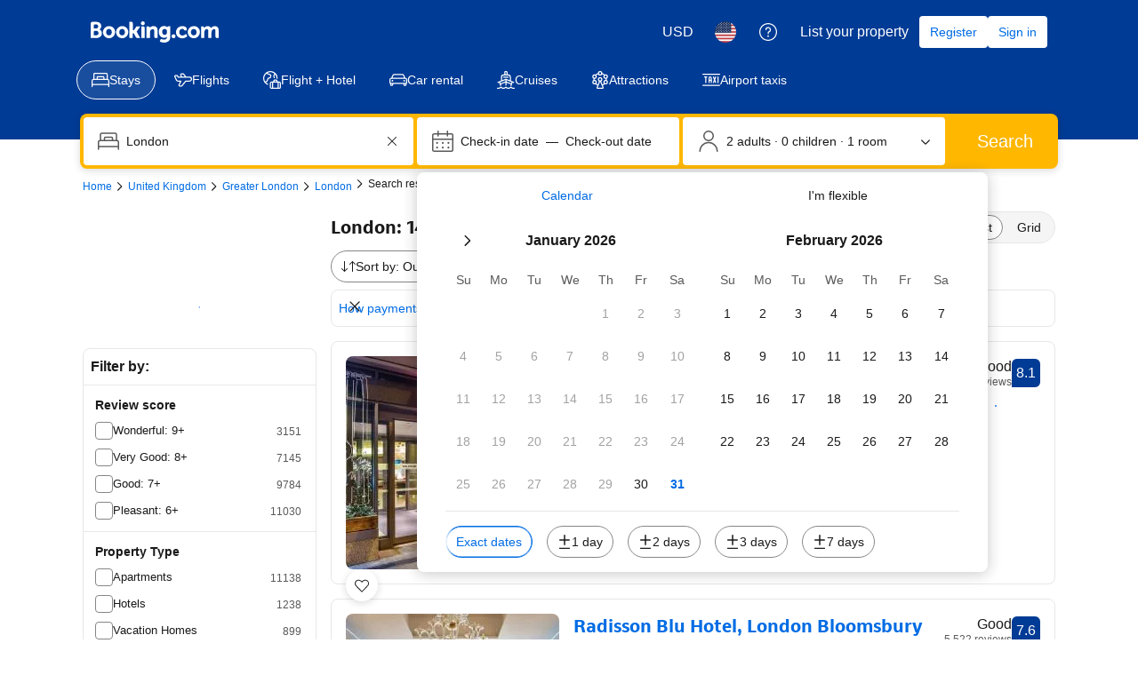

--- FILE ---
content_type: text/html; charset=UTF-8
request_url: https://www.booking.com/searchresults.html?dest_id=-2601889&dest_type=city&
body_size: 1819
content:
<!DOCTYPE html>
<html lang="en">
<head>
    <meta charset="utf-8">
    <meta name="viewport" content="width=device-width, initial-scale=1">
    <title></title>
    <style>
        body {
            font-family: "Arial";
        }
    </style>
    <script type="text/javascript">
    window.awsWafCookieDomainList = ['booking.com'];
    window.gokuProps = {
"key":"AQIDAHjcYu/GjX+QlghicBgQ/7bFaQZ+m5FKCMDnO+vTbNg96AHZ4WDspB1aFJyVQH2dkUBmAAAAfjB8BgkqhkiG9w0BBwagbzBtAgEAMGgGCSqGSIb3DQEHATAeBglghkgBZQMEAS4wEQQM7W6WqUCbHzul4jDCAgEQgDu69PTxw/7akKqxxDbZaXLC4vs4UibAla0yObX4jAjWnHi++X1x+9kjy7qUhd1j/dlv+Ad8Wd1vFcvx4w==",
          "iv":"A6x+agE+rQAAJSZm",
          "context":"R32AJYVJU0zaIoExqBYMiRABg7Be2h/3H0YVZddYuTZrZvsf29qMDgPxwPe8Fo2pcytVhtiIC8E2R++cejY+VPZOAkCvq9DdrvY+d9yhM905VuQKAKidmNlsi7kxFhbAGX9zwm+huVLg8UdkvMEzhzWwTZK5aBp9aIINwsW/5PgyHt+2WFhwIDMr0BXAMmty04hjAjHoBs82lm6TCLlTW5nZrqq0lYECttPR5KQ6X49mOntj+u+wyqs+lY4JQxmE6NBH+qMxWjED0VCOas+JnC4wb4fAf4pJHEv5gdKZSCo47c5DC8VPE19/ysnW0n1Q3DvhLw+L3FgACmlgAsGokGB1jrQ4IOJScGYWbadJH8sfUZX58DnFQQ=="
};
    </script>
    <script src="https://d8c14d4960ca.337f8b16.us-east-2.token.awswaf.com/d8c14d4960ca/a18a4859af9c/f81f84a03d17/challenge.js"></script>
</head>
<body>
    <div id="challenge-container"></div>
    <script type="text/javascript">
        AwsWafIntegration.saveReferrer();
        AwsWafIntegration.checkForceRefresh().then((forceRefresh) => {
            if (forceRefresh) {
                AwsWafIntegration.forceRefreshToken().then(() => {
                    window.location.reload(true);
                });
            } else {
                AwsWafIntegration.getToken().then(() => {
                    window.location.reload(true);
                });
            }
        });
    </script>
    <noscript>
        <h1>JavaScript is disabled</h1>
        In order to continue, we need to verify that you're not a robot.
        This requires JavaScript. Enable JavaScript and then reload the page.
    </noscript>
</body>
</html>

--- FILE ---
content_type: text/css
request_url: https://cf.bstatic.com/psb/capla/static/css/2ba36118.2d5a1a4b.chunk.css
body_size: 144
content:
.b88f649033{width:100%}
.c4b02e9bdd{margin:0}.b58069a581{font-size:14px}.aee2fac107{margin-top:var(--bui_spacing_2x);padding:var(--bui_spacing_4x);padding-top:0;width:100%;box-sizing:border-box}.f6cb2cf9de{font-weight:700}

/*# sourceMappingURL=https://istatic.booking.com/internal-static/capla/static/css/2ba36118.2d5a1a4b.chunk.css.map*/